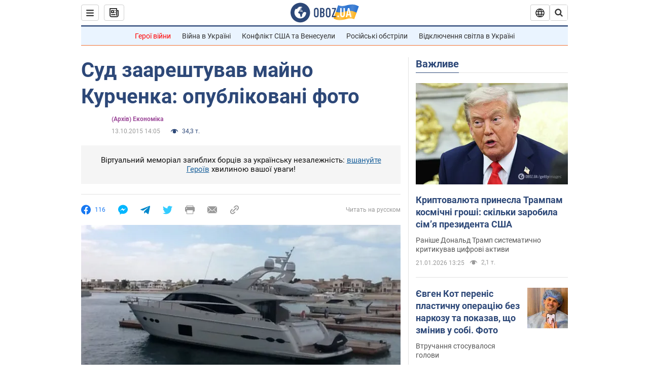

--- FILE ---
content_type: application/x-javascript; charset=utf-8
request_url: https://servicer.idealmedia.io/1418748/1?nocmp=1&sessionId=6970d674-08c78&sessionPage=1&sessionNumberWeek=1&sessionNumber=1&scale_metric_1=64.00&scale_metric_2=256.00&scale_metric_3=100.00&cbuster=1769002612432191712471&pvid=dc6a2121-ad7d-48d0-842f-4ee9daab4b0a&implVersion=11&lct=1763555100&mp4=1&ap=1&consentStrLen=0&wlid=7798731c-c839-4963-b649-896ce391cca4&uniqId=14f88&niet=4g&nisd=false&evt=%5B%7B%22event%22%3A1%2C%22methods%22%3A%5B1%2C2%5D%7D%2C%7B%22event%22%3A2%2C%22methods%22%3A%5B1%2C2%5D%7D%5D&pv=5&jsv=es6&dpr=1&hashCommit=cbd500eb&apt=2015-10-13T14%3A05%3A00&tfre=3993&w=0&h=1&tl=150&tlp=1&sz=0x1&szp=1&szl=1&cxurl=https%3A%2F%2Ffinance.obozrevatel.com%2Fukr%2Fbusiness-and-finance%2F47612-sud-zaareshtuvav-majno-kurchenko-opublikovani-foto.htm&ref=&lu=https%3A%2F%2Ffinance.obozrevatel.com%2Fukr%2Fbusiness-and-finance%2F47612-sud-zaareshtuvav-majno-kurchenko-opublikovani-foto.htm
body_size: 903
content:
var _mgq=_mgq||[];
_mgq.push(["IdealmediaLoadGoods1418748_14f88",[
["champion.com.ua","11963754","1","Сабо назвав майбутню зірку київського Динамо","Екстренер Динамо та збірної України Йожеф Сабо вважає, що нападник \"біло-синіх\" Матвій Пономаренко зможе закріпитися в основному складі команди та має гарне майбутнє","0","","","","VBWWdQW_r0NFa6ZSmfo_NLDylUWY4M1FKmlSzBuoRRNKLdfngGlto9qxGjRgYmxhJP9NESf5a0MfIieRFDqB_Kldt0JdlZKDYLbkLtP-Q-X-_yG-iFVfeknM26bNasag",{"i":"https://s-img.idealmedia.io/n/11963754/45x45/423x0x1075x1075/aHR0cDovL2ltZ2hvc3RzLmNvbS90LzY4NzA0MS80OGQ1ODNmOWFmY2EyMGFlOThmM2FmYTM1MDA2ODIyYy5qcGVn.webp?v=1769002612-X-lheWoZQmqxxQho4GH5KmM1Ld015_ZQew0gpFGYmyo","l":"https://clck.idealmedia.io/pnews/11963754/i/1298901/pp/1/1?h=VBWWdQW_r0NFa6ZSmfo_NLDylUWY4M1FKmlSzBuoRRNKLdfngGlto9qxGjRgYmxhJP9NESf5a0MfIieRFDqB_Kldt0JdlZKDYLbkLtP-Q-X-_yG-iFVfeknM26bNasag&utm_campaign=obozrevatel.com&utm_source=obozrevatel.com&utm_medium=referral&rid=3ebfa0eb-f6ce-11f0-aebb-d404e6f98490&tt=Direct&att=3&afrd=296&iv=11&ct=1&gdprApplies=0&muid=q0lQydkRP6A5&st=-300&mp4=1&h2=RGCnD2pppFaSHdacZpvmnsy2GX6xlGXVu7txikoXAu8gNjusZyjGo1rMnMT1hEiOJN4sfajfrDOpom5RVgtfmQ**","adc":[],"sdl":0,"dl":"","category":"Спорт","dbbr":0,"bbrt":0,"type":"e","media-type":"static","clicktrackers":[],"cta":"Читати далі","cdt":"","tri":"3ebfc01e-f6ce-11f0-aebb-d404e6f98490","crid":"11963754"}],],
{"awc":{},"dt":"desktop","ts":"","tt":"Direct","isBot":1,"h2":"RGCnD2pppFaSHdacZpvmnsy2GX6xlGXVu7txikoXAu8gNjusZyjGo1rMnMT1hEiOJN4sfajfrDOpom5RVgtfmQ**","ats":0,"rid":"3ebfa0eb-f6ce-11f0-aebb-d404e6f98490","pvid":"dc6a2121-ad7d-48d0-842f-4ee9daab4b0a","iv":11,"brid":32,"muidn":"q0lQydkRP6A5","dnt":2,"cv":2,"afrd":296,"consent":true,"adv_src_id":39175}]);
_mgqp();
